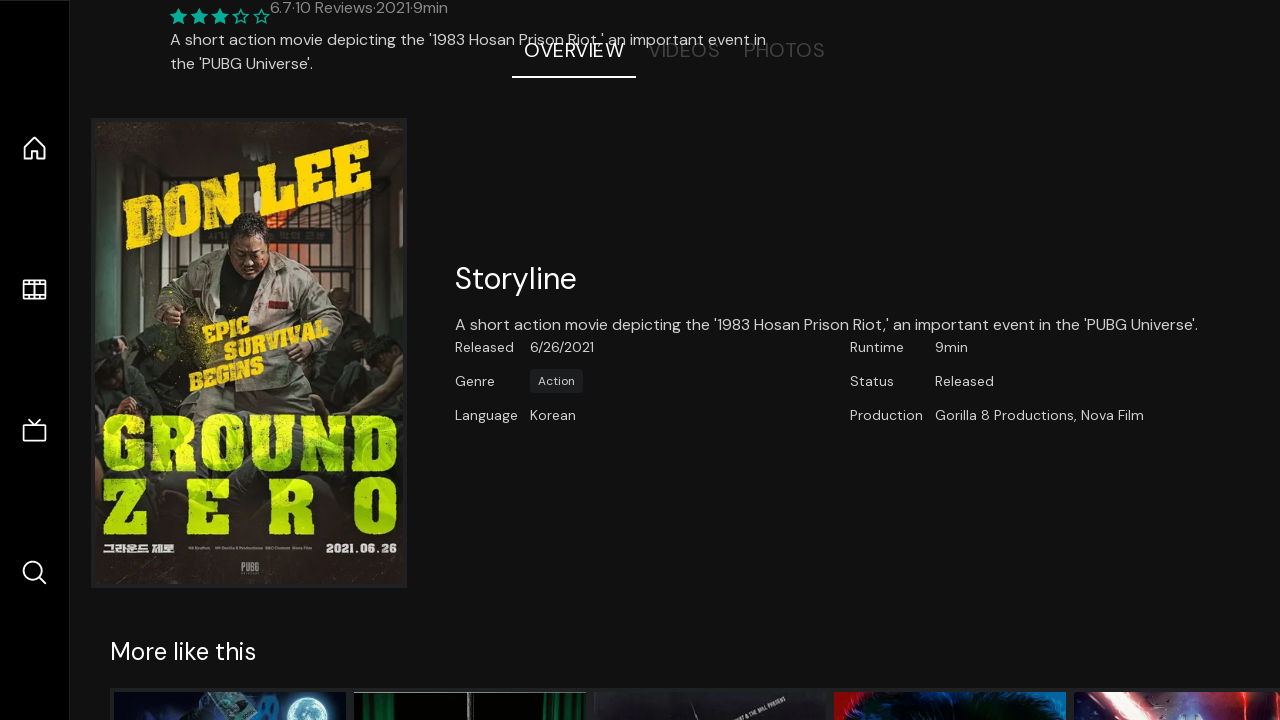

--- FILE ---
content_type: text/html;charset=utf-8
request_url: https://nuxt-movies.vercel.app/movie/845264
body_size: 16069
content:
<!DOCTYPE html><html  lang="en" data-capo=""><head><meta charset="utf-8">
<meta name="viewport" content="width=device-width, initial-scale=1">
<title>Ground Zero · Nuxt Movies</title>
<link rel="stylesheet" href="/_nuxt/entry.DDYGQnBS.css" crossorigin>
<link rel="stylesheet" href="/_nuxt/Base.DDl6vxtR.css" crossorigin>
<link rel="stylesheet" href="/_nuxt/TheFooter.DSjxkPen.css" crossorigin>
<link rel="modulepreload" as="script" crossorigin href="/_nuxt/DFfBDzz8.js">
<link rel="modulepreload" as="script" crossorigin href="/_nuxt/wHmGi5hF.js">
<link rel="modulepreload" as="script" crossorigin href="/_nuxt/uLHvflS5.js">
<link rel="modulepreload" as="script" crossorigin href="/_nuxt/ClyUp67_.js">
<link rel="modulepreload" as="script" crossorigin href="/_nuxt/CYviWHQ5.js">
<link rel="modulepreload" as="script" crossorigin href="/_nuxt/BVNlbdLW.js">
<link rel="prefetch" as="script" crossorigin href="/_nuxt/C17z7VQ0.js">
<meta name="twitter:card" content="summary_large_image">
<meta name="twitter:site" content="@nuxt_js">
<meta name="twitter:creator" content="@nuxt_js">
<link rel="icon" type="image/webp" href="/movies.webp">
<meta name="description" content="A short action movie depicting the '1983 Hosan Prison Riot,' an important event in the 'PUBG Universe'.">
<meta property="og:image" content="https://movies-proxy.vercel.app/ipx/s_1200x630/tmdb/8WEnI0ilBDG8D9Cn0PfsF4IIVta.jpg">
<script type="module" src="/_nuxt/DFfBDzz8.js" crossorigin></script></head><body><div id="__nuxt"><!--[--><div class="nuxt-loading-indicator" style="position:fixed;top:0;right:0;left:0;pointer-events:none;width:auto;height:3px;opacity:0;background:repeating-linear-gradient(to right,#00dc82 0%,#34cdfe 50%,#0047e1 100%);background-size:Infinity% auto;transform:scaleX(0%);transform-origin:left;transition:transform 0.1s, height 0.4s, opacity 0.4s;z-index:999999;"></div><div h-full w-full font-sans grid="~ lt-lg:rows-[1fr_max-content] lg:cols-[max-content_1fr]" of-hidden view-transition-app transition duration-0><div id="app-scroller" of-x-hidden of-y-auto relative><div><div relative class="aspect-ratio-3/2 lg:aspect-ratio-25/9" bg-black><div absolute top-0 right-0 lt-lg="left-0" lg="bottom-0 left-1/3"><img onerror="this.setAttribute(&#39;data-error&#39;, 1)" width="1220" height="659" alt="Ground Zero" data-nuxt-img srcset="https://movies-proxy.vercel.app/ipx/f_webp&amp;s_1220x659/tmdb/8yEQNOA59DFCuNnwDw4L5PdDDeW.jpg 1x, https://movies-proxy.vercel.app/ipx/f_webp&amp;s_2440x1318/tmdb/8yEQNOA59DFCuNnwDw4L5PdDDeW.jpg 2x" h-full w-full object-cover src="https://movies-proxy.vercel.app/ipx/f_webp&amp;s_1220x659/tmdb/8yEQNOA59DFCuNnwDw4L5PdDDeW.jpg"></div><div absolute bottom-0 left-0 top-0 px-10 flex="~ col" justify-center lt-lg="bg-gradient-to-t right-0 p10" lg="px25 w-2/3 bg-gradient-to-r" from-black via-black to-transparent><template><div style="display:none;"><h1 mt-2 text-4xl lg:text-5xl line-clamp-2>Ground Zero</h1><div flex="~ row wrap" gap2 items-center mt4><div relative aspect="11/2" filter-hue-rotate-320deg w-25><img src="/stars.webp" absolute inset-0 aria-hidden="true"><img src="/stars-filled.webp" absolute inset-0 aria-hidden="true" style="clip-path:inset(0 33% 0 0);"></div><div class="op50 hidden md:block">6.7</div><span class="op50 hidden md:block">·</span><div class="op50 hidden md:block">10 Reviews</div><span op50>·</span><div op50>2021</div><span op50>·</span><div op50>9min</div></div><p class="mt-2 op80 leading-relaxed of-hidden line-clamp-3 md:line-clamp-5 text-xs md:text-base">A short action movie depicting the &#39;1983 Hosan Prison Riot,&#39; an important event in the &#39;PUBG Universe&#39;.</p><!----></div></template></div><!----></div><!--[--><div flex items-center justify-center gap8 py6><button n-tab class="n-tab-active">Overview</button><button n-tab class="">Videos</button><button n-tab class="">Photos</button></div><!--[--><div p4 grid="~ cols-[max-content_1fr]" gap-8 items-center ma max-w-300><img onerror="this.setAttribute(&#39;data-error&#39;, 1)" width="400" height="600" alt="Ground Zero" data-nuxt-img srcset="https://movies-proxy.vercel.app/ipx/f_webp&amp;s_400x600/tmdb/8WEnI0ilBDG8D9Cn0PfsF4IIVta.jpg 1x, https://movies-proxy.vercel.app/ipx/f_webp&amp;s_800x1200/tmdb/8WEnI0ilBDG8D9Cn0PfsF4IIVta.jpg 2x" block border="4 gray4/10" w-79 lt-md:hidden transition duration-400 object-cover aspect="10/16" style="view-transition-name:item-845264;" src="https://movies-proxy.vercel.app/ipx/f_webp&amp;s_400x600/tmdb/8WEnI0ilBDG8D9Cn0PfsF4IIVta.jpg"><div lt-md:w="[calc(100vw-2rem)]" flex="~ col" md:p4 gap6><div><h2 text-3xl mb4>Storyline</h2><div op80>A short action movie depicting the &#39;1983 Hosan Prison Riot,&#39; an important event in the &#39;PUBG Universe&#39;.</div></div><div text-sm op80><ul grid="~ cols-[max-content_1fr] lg:cols-[max-content_1fr_max-content_1fr] gap3" items-center><!--[--><div>Released</div><div>6/26/2021</div><!--]--><!--[--><div>Runtime</div><div>9min</div><!--]--><!----><!----><!----><!--[--><div>Genre</div><div flex="~ row wrap gap1"><!--[--><a href="/genre/28/movie" class="" bg="gray/10 hover:gray/20" p="x2 y1" rounded text-xs>Action</a><!--]--></div><!--]--><!--[--><div>Status</div><div>Released</div><!--]--><!--[--><div>Language</div><div>Korean</div><!--]--><!--[--><div>Production</div><div>Gorilla 8 Productions, Nova Film</div><!--]--></ul></div><div><div flex="~ row gap5" items-center text-lg mt-5><!----><!----><!----><!----><!----><!----><!----><!----><!--[--><!--]--></div></div></div></div><!----><!--]--><!----><!----><!--]--><!--[--><div flex py3 px10 items-center mt5><div text-2xl><!--[-->More like this<!--]--></div><div flex-auto></div><!--[--><!--]--></div><div relative><div overflow-y-auto><div flex gap-2 w-max p-2 px-10><!--[--><!--[--><a href="/movie/840526" class="" pb2 flex-1 w-40 md:w-60><div block bg-gray4:10 p1 class="aspect-10/16" transition duration-400 hover="scale-105 z10"><img onerror="this.setAttribute(&#39;data-error&#39;, 1)" width="400" height="600" alt="Show Me the Ghost" data-nuxt-img srcset="https://movies-proxy.vercel.app/ipx/f_webp&amp;s_400x600/tmdb/adfsx0T5C8D8XIyaI935lZ3ju4g.jpg 1x, https://movies-proxy.vercel.app/ipx/f_webp&amp;s_800x1200/tmdb/adfsx0T5C8D8XIyaI935lZ3ju4g.jpg 2x" w-full h-full object-cover style="view-transition-name:item-840526;" src="https://movies-proxy.vercel.app/ipx/f_webp&amp;s_400x600/tmdb/adfsx0T5C8D8XIyaI935lZ3ju4g.jpg"></div><div mt-2>Show Me the Ghost</div><div flex text-sm gap-2 items-center><div relative aspect="11/2" filter-hue-rotate-320deg w-20><img src="/stars.webp" absolute inset-0 aria-hidden="true"><img src="/stars-filled.webp" absolute inset-0 aria-hidden="true" style="clip-path:inset(0 25% 0 0);"></div><div op60>7.5</div></div></a><a href="/movie/532758" class="" pb2 flex-1 w-40 md:w-60><div block bg-gray4:10 p1 class="aspect-10/16" transition duration-400 hover="scale-105 z10"><img onerror="this.setAttribute(&#39;data-error&#39;, 1)" width="400" height="600" alt="Nose Nose Nose EYES!" data-nuxt-img srcset="https://movies-proxy.vercel.app/ipx/f_webp&amp;s_400x600/tmdb/oOuNG7sdwhbfQBGSxDcbiRUY5q0.jpg 1x, https://movies-proxy.vercel.app/ipx/f_webp&amp;s_800x1200/tmdb/oOuNG7sdwhbfQBGSxDcbiRUY5q0.jpg 2x" w-full h-full object-cover style="view-transition-name:item-532758;" src="https://movies-proxy.vercel.app/ipx/f_webp&amp;s_400x600/tmdb/oOuNG7sdwhbfQBGSxDcbiRUY5q0.jpg"></div><div mt-2>Nose Nose Nose EYES!</div><div flex text-sm gap-2 items-center><div relative aspect="11/2" filter-hue-rotate-320deg w-20><img src="/stars.webp" absolute inset-0 aria-hidden="true"><img src="/stars-filled.webp" absolute inset-0 aria-hidden="true" style="clip-path:inset(0 37% 0 0);"></div><div op60>6.3</div></div></a><a href="/movie/503363" class="" pb2 flex-1 w-40 md:w-60><div block bg-gray4:10 p1 class="aspect-10/16" transition duration-400 hover="scale-105 z10"><img onerror="this.setAttribute(&#39;data-error&#39;, 1)" width="400" height="600" alt="Dix" data-nuxt-img srcset="https://movies-proxy.vercel.app/ipx/f_webp&amp;s_400x600/tmdb/u0rtLCP5G9d6BEhFGNerX8dz1xz.jpg 1x, https://movies-proxy.vercel.app/ipx/f_webp&amp;s_800x1200/tmdb/u0rtLCP5G9d6BEhFGNerX8dz1xz.jpg 2x" w-full h-full object-cover style="view-transition-name:item-503363;" src="https://movies-proxy.vercel.app/ipx/f_webp&amp;s_400x600/tmdb/u0rtLCP5G9d6BEhFGNerX8dz1xz.jpg"></div><div mt-2>Dix</div><div flex text-sm gap-2 items-center><div relative aspect="11/2" filter-hue-rotate-320deg w-20><img src="/stars.webp" absolute inset-0 aria-hidden="true"><img src="/stars-filled.webp" absolute inset-0 aria-hidden="true" style="clip-path:inset(0 30% 0 0);"></div><div op60>7</div></div></a><a href="/movie/871" class="" pb2 flex-1 w-40 md:w-60><div block bg-gray4:10 p1 class="aspect-10/16" transition duration-400 hover="scale-105 z10"><img onerror="this.setAttribute(&#39;data-error&#39;, 1)" width="400" height="600" alt="Planet of the Apes" data-nuxt-img srcset="https://movies-proxy.vercel.app/ipx/f_webp&amp;s_400x600/tmdb/2r9iKnlSYEk4daQadsXfcjHfIjQ.jpg 1x, https://movies-proxy.vercel.app/ipx/f_webp&amp;s_800x1200/tmdb/2r9iKnlSYEk4daQadsXfcjHfIjQ.jpg 2x" w-full h-full object-cover style="view-transition-name:item-871;" src="https://movies-proxy.vercel.app/ipx/f_webp&amp;s_400x600/tmdb/2r9iKnlSYEk4daQadsXfcjHfIjQ.jpg"></div><div mt-2>Planet of the Apes</div><div flex text-sm gap-2 items-center><div relative aspect="11/2" filter-hue-rotate-320deg w-20><img src="/stars.webp" absolute inset-0 aria-hidden="true"><img src="/stars-filled.webp" absolute inset-0 aria-hidden="true" style="clip-path:inset(0 23.57% 0 0);"></div><div op60>7.6</div></div></a><a href="/movie/181812" class="" pb2 flex-1 w-40 md:w-60><div block bg-gray4:10 p1 class="aspect-10/16" transition duration-400 hover="scale-105 z10"><img onerror="this.setAttribute(&#39;data-error&#39;, 1)" width="400" height="600" alt="Star Wars: The Rise of Skywalker" data-nuxt-img srcset="https://movies-proxy.vercel.app/ipx/f_webp&amp;s_400x600/tmdb/db32LaOibwEliAmSL2jjDF6oDdj.jpg 1x, https://movies-proxy.vercel.app/ipx/f_webp&amp;s_800x1200/tmdb/db32LaOibwEliAmSL2jjDF6oDdj.jpg 2x" w-full h-full object-cover style="view-transition-name:item-181812;" src="https://movies-proxy.vercel.app/ipx/f_webp&amp;s_400x600/tmdb/db32LaOibwEliAmSL2jjDF6oDdj.jpg"></div><div mt-2>Star Wars: The Rise of Skywalker</div><div flex text-sm gap-2 items-center><div relative aspect="11/2" filter-hue-rotate-320deg w-20><img src="/stars.webp" absolute inset-0 aria-hidden="true"><img src="/stars-filled.webp" absolute inset-0 aria-hidden="true" style="clip-path:inset(0 37.01% 0 0);"></div><div op60>6.3</div></div></a><a href="/movie/299537" class="" pb2 flex-1 w-40 md:w-60><div block bg-gray4:10 p1 class="aspect-10/16" transition duration-400 hover="scale-105 z10"><img onerror="this.setAttribute(&#39;data-error&#39;, 1)" width="400" height="600" alt="Captain Marvel" data-nuxt-img srcset="https://movies-proxy.vercel.app/ipx/f_webp&amp;s_400x600/tmdb/AtsgWhDnHTq68L0lLsUrCnM7TjG.jpg 1x, https://movies-proxy.vercel.app/ipx/f_webp&amp;s_800x1200/tmdb/AtsgWhDnHTq68L0lLsUrCnM7TjG.jpg 2x" w-full h-full object-cover style="view-transition-name:item-299537;" src="https://movies-proxy.vercel.app/ipx/f_webp&amp;s_400x600/tmdb/AtsgWhDnHTq68L0lLsUrCnM7TjG.jpg"></div><div mt-2>Captain Marvel</div><div flex text-sm gap-2 items-center><div relative aspect="11/2" filter-hue-rotate-320deg w-20><img src="/stars.webp" absolute inset-0 aria-hidden="true"><img src="/stars-filled.webp" absolute inset-0 aria-hidden="true" style="clip-path:inset(0 31.980000000000004% 0 0);"></div><div op60>6.8</div></div></a><a href="/movie/475557" class="" pb2 flex-1 w-40 md:w-60><div block bg-gray4:10 p1 class="aspect-10/16" transition duration-400 hover="scale-105 z10"><img onerror="this.setAttribute(&#39;data-error&#39;, 1)" width="400" height="600" alt="Joker" data-nuxt-img srcset="https://movies-proxy.vercel.app/ipx/f_webp&amp;s_400x600/tmdb/udDclJoHjfjb8Ekgsd4FDteOkCU.jpg 1x, https://movies-proxy.vercel.app/ipx/f_webp&amp;s_800x1200/tmdb/udDclJoHjfjb8Ekgsd4FDteOkCU.jpg 2x" w-full h-full object-cover style="view-transition-name:item-475557;" src="https://movies-proxy.vercel.app/ipx/f_webp&amp;s_400x600/tmdb/udDclJoHjfjb8Ekgsd4FDteOkCU.jpg"></div><div mt-2>Joker</div><div flex text-sm gap-2 items-center><div relative aspect="11/2" filter-hue-rotate-320deg w-20><img src="/stars.webp" absolute inset-0 aria-hidden="true"><img src="/stars-filled.webp" absolute inset-0 aria-hidden="true" style="clip-path:inset(0 19.000000000000004% 0 0);"></div><div op60>8.1</div></div></a><a href="/movie/393" class="" pb2 flex-1 w-40 md:w-60><div block bg-gray4:10 p1 class="aspect-10/16" transition duration-400 hover="scale-105 z10"><img onerror="this.setAttribute(&#39;data-error&#39;, 1)" width="400" height="600" alt="Kill Bill: Vol. 2" data-nuxt-img srcset="https://movies-proxy.vercel.app/ipx/f_webp&amp;s_400x600/tmdb/2yhg0mZQMhDyvUQ4rG1IZ4oIA8L.jpg 1x, https://movies-proxy.vercel.app/ipx/f_webp&amp;s_800x1200/tmdb/2yhg0mZQMhDyvUQ4rG1IZ4oIA8L.jpg 2x" w-full h-full object-cover style="view-transition-name:item-393;" src="https://movies-proxy.vercel.app/ipx/f_webp&amp;s_400x600/tmdb/2yhg0mZQMhDyvUQ4rG1IZ4oIA8L.jpg"></div><div mt-2>Kill Bill: Vol. 2</div><div flex text-sm gap-2 items-center><div relative aspect="11/2" filter-hue-rotate-320deg w-20><img src="/stars.webp" absolute inset-0 aria-hidden="true"><img src="/stars-filled.webp" absolute inset-0 aria-hidden="true" style="clip-path:inset(0 21.25% 0 0);"></div><div op60>7.9</div></div></a><a href="/movie/354912" class="" pb2 flex-1 w-40 md:w-60><div block bg-gray4:10 p1 class="aspect-10/16" transition duration-400 hover="scale-105 z10"><img onerror="this.setAttribute(&#39;data-error&#39;, 1)" width="400" height="600" alt="Coco" data-nuxt-img srcset="https://movies-proxy.vercel.app/ipx/f_webp&amp;s_400x600/tmdb/gGEsBPAijhVUFoiNpgZXqRVWJt2.jpg 1x, https://movies-proxy.vercel.app/ipx/f_webp&amp;s_800x1200/tmdb/gGEsBPAijhVUFoiNpgZXqRVWJt2.jpg 2x" w-full h-full object-cover style="view-transition-name:item-354912;" src="https://movies-proxy.vercel.app/ipx/f_webp&amp;s_400x600/tmdb/gGEsBPAijhVUFoiNpgZXqRVWJt2.jpg"></div><div mt-2>Coco</div><div flex text-sm gap-2 items-center><div relative aspect="11/2" filter-hue-rotate-320deg w-20><img src="/stars.webp" absolute inset-0 aria-hidden="true"><img src="/stars-filled.webp" absolute inset-0 aria-hidden="true" style="clip-path:inset(0 17.959999999999994% 0 0);"></div><div op60>8.2</div></div></a><a href="/movie/620" class="" pb2 flex-1 w-40 md:w-60><div block bg-gray4:10 p1 class="aspect-10/16" transition duration-400 hover="scale-105 z10"><img onerror="this.setAttribute(&#39;data-error&#39;, 1)" width="400" height="600" alt="Ghostbusters" data-nuxt-img srcset="https://movies-proxy.vercel.app/ipx/f_webp&amp;s_400x600/tmdb/7E8nLijS9AwwUEPu2oFYOVKhdFA.jpg 1x, https://movies-proxy.vercel.app/ipx/f_webp&amp;s_800x1200/tmdb/7E8nLijS9AwwUEPu2oFYOVKhdFA.jpg 2x" w-full h-full object-cover style="view-transition-name:item-620;" src="https://movies-proxy.vercel.app/ipx/f_webp&amp;s_400x600/tmdb/7E8nLijS9AwwUEPu2oFYOVKhdFA.jpg"></div><div mt-2>Ghostbusters</div><div flex text-sm gap-2 items-center><div relative aspect="11/2" filter-hue-rotate-320deg w-20><img src="/stars.webp" absolute inset-0 aria-hidden="true"><img src="/stars-filled.webp" absolute inset-0 aria-hidden="true" style="clip-path:inset(0 25% 0 0);"></div><div op60>7.5</div></div></a><a href="/movie/348350" class="" pb2 flex-1 w-40 md:w-60><div block bg-gray4:10 p1 class="aspect-10/16" transition duration-400 hover="scale-105 z10"><img onerror="this.setAttribute(&#39;data-error&#39;, 1)" width="400" height="600" alt="Solo: A Star Wars Story" data-nuxt-img srcset="https://movies-proxy.vercel.app/ipx/f_webp&amp;s_400x600/tmdb/4oD6VEccFkorEBTEDXtpLAaz0Rl.jpg 1x, https://movies-proxy.vercel.app/ipx/f_webp&amp;s_800x1200/tmdb/4oD6VEccFkorEBTEDXtpLAaz0Rl.jpg 2x" w-full h-full object-cover style="view-transition-name:item-348350;" src="https://movies-proxy.vercel.app/ipx/f_webp&amp;s_400x600/tmdb/4oD6VEccFkorEBTEDXtpLAaz0Rl.jpg"></div><div mt-2>Solo: A Star Wars Story</div><div flex text-sm gap-2 items-center><div relative aspect="11/2" filter-hue-rotate-320deg w-20><img src="/stars.webp" absolute inset-0 aria-hidden="true"><img src="/stars-filled.webp" absolute inset-0 aria-hidden="true" style="clip-path:inset(0 34% 0 0);"></div><div op60>6.6</div></div></a><a href="/movie/293863" class="" pb2 flex-1 w-40 md:w-60><div block bg-gray4:10 p1 class="aspect-10/16" transition duration-400 hover="scale-105 z10"><img onerror="this.setAttribute(&#39;data-error&#39;, 1)" width="400" height="600" alt="The Age of Adaline" data-nuxt-img srcset="https://movies-proxy.vercel.app/ipx/f_webp&amp;s_400x600/tmdb/MbILysGhjAbnZi1Okae9wYqLMx.jpg 1x, https://movies-proxy.vercel.app/ipx/f_webp&amp;s_800x1200/tmdb/MbILysGhjAbnZi1Okae9wYqLMx.jpg 2x" w-full h-full object-cover style="view-transition-name:item-293863;" src="https://movies-proxy.vercel.app/ipx/f_webp&amp;s_400x600/tmdb/MbILysGhjAbnZi1Okae9wYqLMx.jpg"></div><div mt-2>The Age of Adaline</div><div flex text-sm gap-2 items-center><div relative aspect="11/2" filter-hue-rotate-320deg w-20><img src="/stars.webp" absolute inset-0 aria-hidden="true"><img src="/stars-filled.webp" absolute inset-0 aria-hidden="true" style="clip-path:inset(0 25.18% 0 0);"></div><div op60>7.5</div></div></a><a href="/movie/1891" class="" pb2 flex-1 w-40 md:w-60><div block bg-gray4:10 p1 class="aspect-10/16" transition duration-400 hover="scale-105 z10"><img onerror="this.setAttribute(&#39;data-error&#39;, 1)" width="400" height="600" alt="The Empire Strikes Back" data-nuxt-img srcset="https://movies-proxy.vercel.app/ipx/f_webp&amp;s_400x600/tmdb/nNAeTmF4CtdSgMDplXTDPOpYzsX.jpg 1x, https://movies-proxy.vercel.app/ipx/f_webp&amp;s_800x1200/tmdb/nNAeTmF4CtdSgMDplXTDPOpYzsX.jpg 2x" w-full h-full object-cover style="view-transition-name:item-1891;" src="https://movies-proxy.vercel.app/ipx/f_webp&amp;s_400x600/tmdb/nNAeTmF4CtdSgMDplXTDPOpYzsX.jpg"></div><div mt-2>The Empire Strikes Back</div><div flex text-sm gap-2 items-center><div relative aspect="11/2" filter-hue-rotate-320deg w-20><img src="/stars.webp" absolute inset-0 aria-hidden="true"><img src="/stars-filled.webp" absolute inset-0 aria-hidden="true" style="clip-path:inset(0 15.999999999999996% 0 0);"></div><div op60>8.4</div></div></a><a href="/movie/8587" class="" pb2 flex-1 w-40 md:w-60><div block bg-gray4:10 p1 class="aspect-10/16" transition duration-400 hover="scale-105 z10"><img onerror="this.setAttribute(&#39;data-error&#39;, 1)" width="400" height="600" alt="The Lion King" data-nuxt-img srcset="https://movies-proxy.vercel.app/ipx/f_webp&amp;s_400x600/tmdb/sKCr78MXSLixwmZ8DyJLrpMsd15.jpg 1x, https://movies-proxy.vercel.app/ipx/f_webp&amp;s_800x1200/tmdb/sKCr78MXSLixwmZ8DyJLrpMsd15.jpg 2x" w-full h-full object-cover style="view-transition-name:item-8587;" src="https://movies-proxy.vercel.app/ipx/f_webp&amp;s_400x600/tmdb/sKCr78MXSLixwmZ8DyJLrpMsd15.jpg"></div><div mt-2>The Lion King</div><div flex text-sm gap-2 items-center><div relative aspect="11/2" filter-hue-rotate-320deg w-20><img src="/stars.webp" absolute inset-0 aria-hidden="true"><img src="/stars-filled.webp" absolute inset-0 aria-hidden="true" style="clip-path:inset(0 17.439999999999998% 0 0);"></div><div op60>8.3</div></div></a><a href="/movie/181808" class="" pb2 flex-1 w-40 md:w-60><div block bg-gray4:10 p1 class="aspect-10/16" transition duration-400 hover="scale-105 z10"><img onerror="this.setAttribute(&#39;data-error&#39;, 1)" width="400" height="600" alt="Star Wars: The Last Jedi" data-nuxt-img srcset="https://movies-proxy.vercel.app/ipx/f_webp&amp;s_400x600/tmdb/kOVEVeg59E0wsnXmF9nrh6OmWII.jpg 1x, https://movies-proxy.vercel.app/ipx/f_webp&amp;s_800x1200/tmdb/kOVEVeg59E0wsnXmF9nrh6OmWII.jpg 2x" w-full h-full object-cover style="view-transition-name:item-181808;" src="https://movies-proxy.vercel.app/ipx/f_webp&amp;s_400x600/tmdb/kOVEVeg59E0wsnXmF9nrh6OmWII.jpg"></div><div mt-2>Star Wars: The Last Jedi</div><div flex text-sm gap-2 items-center><div relative aspect="11/2" filter-hue-rotate-320deg w-20><img src="/stars.webp" absolute inset-0 aria-hidden="true"><img src="/stars-filled.webp" absolute inset-0 aria-hidden="true" style="clip-path:inset(0 32.21% 0 0);"></div><div op60>6.8</div></div></a><a href="/movie/11357" class="" pb2 flex-1 w-40 md:w-60><div block bg-gray4:10 p1 class="aspect-10/16" transition duration-400 hover="scale-105 z10"><img onerror="this.setAttribute(&#39;data-error&#39;, 1)" width="400" height="600" alt="Halloween 4: The Return of Michael Myers" data-nuxt-img srcset="https://movies-proxy.vercel.app/ipx/f_webp&amp;s_400x600/tmdb/eFSOkXF9n9hsfGv45MDsPixiOyx.jpg 1x, https://movies-proxy.vercel.app/ipx/f_webp&amp;s_800x1200/tmdb/eFSOkXF9n9hsfGv45MDsPixiOyx.jpg 2x" w-full h-full object-cover style="view-transition-name:item-11357;" src="https://movies-proxy.vercel.app/ipx/f_webp&amp;s_400x600/tmdb/eFSOkXF9n9hsfGv45MDsPixiOyx.jpg"></div><div mt-2>Halloween 4: The Return of Michael Myers</div><div flex text-sm gap-2 items-center><div relative aspect="11/2" filter-hue-rotate-320deg w-20><img src="/stars.webp" absolute inset-0 aria-hidden="true"><img src="/stars-filled.webp" absolute inset-0 aria-hidden="true" style="clip-path:inset(0 38% 0 0);"></div><div op60>6.2</div></div></a><a href="/movie/152601" class="" pb2 flex-1 w-40 md:w-60><div block bg-gray4:10 p1 class="aspect-10/16" transition duration-400 hover="scale-105 z10"><img onerror="this.setAttribute(&#39;data-error&#39;, 1)" width="400" height="600" alt="Her" data-nuxt-img srcset="https://movies-proxy.vercel.app/ipx/f_webp&amp;s_400x600/tmdb/lEIaL12hSkqqe83kgADkbUqEnvk.jpg 1x, https://movies-proxy.vercel.app/ipx/f_webp&amp;s_800x1200/tmdb/lEIaL12hSkqqe83kgADkbUqEnvk.jpg 2x" w-full h-full object-cover style="view-transition-name:item-152601;" src="https://movies-proxy.vercel.app/ipx/f_webp&amp;s_400x600/tmdb/lEIaL12hSkqqe83kgADkbUqEnvk.jpg"></div><div mt-2>Her</div><div flex text-sm gap-2 items-center><div relative aspect="11/2" filter-hue-rotate-320deg w-20><img src="/stars.webp" absolute inset-0 aria-hidden="true"><img src="/stars-filled.webp" absolute inset-0 aria-hidden="true" style="clip-path:inset(0 21.500000000000004% 0 0);"></div><div op60>7.9</div></div></a><a href="/movie/153" class="" pb2 flex-1 w-40 md:w-60><div block bg-gray4:10 p1 class="aspect-10/16" transition duration-400 hover="scale-105 z10"><img onerror="this.setAttribute(&#39;data-error&#39;, 1)" width="400" height="600" alt="Lost in Translation" data-nuxt-img srcset="https://movies-proxy.vercel.app/ipx/f_webp&amp;s_400x600/tmdb/4k4Yz08WGfbu8ITIjaG99XTeco8.jpg 1x, https://movies-proxy.vercel.app/ipx/f_webp&amp;s_800x1200/tmdb/4k4Yz08WGfbu8ITIjaG99XTeco8.jpg 2x" w-full h-full object-cover style="view-transition-name:item-153;" src="https://movies-proxy.vercel.app/ipx/f_webp&amp;s_400x600/tmdb/4k4Yz08WGfbu8ITIjaG99XTeco8.jpg"></div><div mt-2>Lost in Translation</div><div flex text-sm gap-2 items-center><div relative aspect="11/2" filter-hue-rotate-320deg w-20><img src="/stars.webp" absolute inset-0 aria-hidden="true"><img src="/stars-filled.webp" absolute inset-0 aria-hidden="true" style="clip-path:inset(0 25.999999999999996% 0 0);"></div><div op60>7.4</div></div></a><a href="/movie/503736" class="" pb2 flex-1 w-40 md:w-60><div block bg-gray4:10 p1 class="aspect-10/16" transition duration-400 hover="scale-105 z10"><img onerror="this.setAttribute(&#39;data-error&#39;, 1)" width="400" height="600" alt="Army of the Dead" data-nuxt-img srcset="https://movies-proxy.vercel.app/ipx/f_webp&amp;s_400x600/tmdb/z8CExJekGrEThbpMXAmCFvvgoJR.jpg 1x, https://movies-proxy.vercel.app/ipx/f_webp&amp;s_800x1200/tmdb/z8CExJekGrEThbpMXAmCFvvgoJR.jpg 2x" w-full h-full object-cover style="view-transition-name:item-503736;" src="https://movies-proxy.vercel.app/ipx/f_webp&amp;s_400x600/tmdb/z8CExJekGrEThbpMXAmCFvvgoJR.jpg"></div><div mt-2>Army of the Dead</div><div flex text-sm gap-2 items-center><div relative aspect="11/2" filter-hue-rotate-320deg w-20><img src="/stars.webp" absolute inset-0 aria-hidden="true"><img src="/stars-filled.webp" absolute inset-0 aria-hidden="true" style="clip-path:inset(0 37.699999999999996% 0 0);"></div><div op60>6.2</div></div></a><a href="/movie/38286" class="" pb2 flex-1 w-40 md:w-60><div block bg-gray4:10 p1 class="aspect-10/16" transition duration-400 hover="scale-105 z10"><img onerror="this.setAttribute(&#39;data-error&#39;, 1)" width="400" height="600" alt="Three Men and a Leg" data-nuxt-img srcset="https://movies-proxy.vercel.app/ipx/f_webp&amp;s_400x600/tmdb/yhgfM1WTHu4Uiwa47FAGmBk4V7x.jpg 1x, https://movies-proxy.vercel.app/ipx/f_webp&amp;s_800x1200/tmdb/yhgfM1WTHu4Uiwa47FAGmBk4V7x.jpg 2x" w-full h-full object-cover style="view-transition-name:item-38286;" src="https://movies-proxy.vercel.app/ipx/f_webp&amp;s_400x600/tmdb/yhgfM1WTHu4Uiwa47FAGmBk4V7x.jpg"></div><div mt-2>Three Men and a Leg</div><div flex text-sm gap-2 items-center><div relative aspect="11/2" filter-hue-rotate-320deg w-20><img src="/stars.webp" absolute inset-0 aria-hidden="true"><img src="/stars-filled.webp" absolute inset-0 aria-hidden="true" style="clip-path:inset(0 20.359999999999996% 0 0);"></div><div op60>8</div></div></a><!--]--><!--]--></div></div><button type="button" flex="~ col" absolute top-0 left-0 bottom-0 bg-black:50 p3 items-center justify-center op0 hover:op100 transition title="Scroll left"><div i-ph-caret-left-light text-3xl text-white></div></button><button type="button" flex="~ col" absolute top-0 right-0 bottom-0 bg-black:50 p3 items-center justify-center op0 hover:op100 transition title="Scroll right"><div i-ph-caret-right-light text-3xl text-white></div></button></div><!--]--><footer p="y15 x15" flex="~ col gap4"><div flex="~ row gap2" items-center my2><img src="/movies-sm.webp" width="25" height="25" alt="Logo"><div text-xl> Nuxt Movies </div></div><div flex="~ row gap2" items-center><div op50 text-sm> Made with </div><a href="https://nuxt.com/" target="_blank" title="Nuxt 3"><svg viewbox="0 0 128 32" fill="none" xmlns="http://www.w3.org/2000/svg" h5><path d="M60.32 32C60.6656 32 60.96 31.7135 60.96 31.36V16.48C60.96 16.48 61.76 17.92 63.2 20.32L69.44 31.04C69.7255 31.6384 70.359 32 70.88 32H75.2V8H70.88C70.5923 8 70.24 8.23906 70.24 8.64V23.68L67.36 18.56L61.6 8.8C61.3197 8.3026 60.7166 8 60.16 8H56V32H60.32Z" fill="currentColor"></path><path d="M116.16 14.72H118.24C118.77 14.72 119.2 14.2902 119.2 13.76V9.6H123.68V14.72H128V18.56H123.68V25.44C123.68 27.12 124.489 27.84 125.92 27.84H128V32H125.28C121.592 32 119.2 29.6114 119.2 25.6V18.56H116.16V14.72Z" fill="currentColor"></path><path d="M94.56 14.72V24.64C94.56 26.8806 93.7188 28.7695 92.48 30.08C91.2412 31.3905 89.5306 32 87.2 32C84.8694 32 82.9988 31.3905 81.76 30.08C80.5422 28.7695 79.68 26.8806 79.68 24.64V14.72H82.24C82.7859 14.72 83.3231 14.8195 83.68 15.2C84.0369 15.5593 84.16 15.7704 84.16 16.32V24.64C84.16 25.9294 84.2331 26.7259 84.8 27.36C85.3669 27.973 86.0662 28.16 87.2 28.16C88.3548 28.16 88.8731 27.973 89.44 27.36C90.0069 26.7259 90.08 25.9294 90.08 24.64V16.32C90.08 15.7704 90.2031 15.4205 90.56 15.04C90.8736 14.7057 91.2045 14.7136 91.68 14.72C91.7457 14.7209 91.9337 14.72 92 14.72H94.56Z" fill="currentColor"></path><path d="M108.16 23.04L113.6 14.72H109.44C108.916 14.72 108.45 14.9081 108.16 15.36L105.6 19.2L103.2 15.52C102.91 15.0681 102.284 14.72 101.76 14.72H97.76L103.2 22.88L97.28 32H101.44C101.96 32 102.429 31.486 102.72 31.04L105.6 26.72L108.64 31.2C108.931 31.646 109.4 32 109.92 32H114.08L108.16 23.04Z" fill="currentColor"></path><path d="M26.88 32H44.64C45.2068 32.0001 45.7492 31.8009 46.24 31.52C46.7308 31.2391 47.2367 30.8865 47.52 30.4C47.8033 29.9135 48.0002 29.3615 48 28.7998C47.9998 28.2381 47.8037 27.6864 47.52 27.2001L35.52 6.56C35.2368 6.0736 34.8907 5.72084 34.4 5.44C33.9093 5.15916 33.2066 4.96 32.64 4.96C32.0734 4.96 31.5307 5.15916 31.04 5.44C30.5493 5.72084 30.2032 6.0736 29.92 6.56L26.88 11.84L20.8 1.59962C20.5165 1.11326 20.1708 0.600786 19.68 0.32C19.1892 0.0392139 18.6467 0 18.08 0C17.5133 0 16.9708 0.0392139 16.48 0.32C15.9892 0.600786 15.4835 1.11326 15.2 1.59962L0.32 27.2001C0.0363166 27.6864 0.000246899 28.2381 3.05588e-07 28.7998C-0.000246288 29.3615 0.0367437 29.9134 0.32 30.3999C0.603256 30.8864 1.10919 31.2391 1.6 31.52C2.09081 31.8009 2.63324 32.0001 3.2 32H14.4C18.8379 32 22.068 30.0092 24.32 26.24L29.76 16.8L32.64 11.84L41.44 26.88H29.76L26.88 32ZM14.24 26.88H6.4L18.08 6.72L24 16.8L20.0786 23.636C18.5831 26.0816 16.878 26.88 14.24 26.88Z" fill="#00DC82"></path></svg></a></div><div flex="~ row gap2" items-center><p text-true-gray:90 text-sm> Data provided by  <a op100 target="_blank" href="https://www.themoviedb.org/" title="The Movie Database" rel="noopener" n-link-text><svg xmlns="http://www.w3.org/2000/svg" xmlns:xlink="http://www.w3.org/1999/xlink" viewbox="0 0 273.42 35.52" inline h4 data-v-2d74ee30><defs data-v-2d74ee30><linearGradient id="linear-gradient" y1="17.76" x2="273.42" y2="17.76" gradientUnits="userSpaceOnUse" data-v-2d74ee30><stop offset="0" stop-color="#90cea1" data-v-2d74ee30></stop><stop offset="0.56" stop-color="#3cbec9" data-v-2d74ee30></stop><stop offset="1" stop-color="#00b3e5" data-v-2d74ee30></stop></linearGradient></defs><g id="Layer_2" data-name="Layer 2" data-v-2d74ee30><g id="Layer_1-2" data-name="Layer 1" data-v-2d74ee30><path class="cls-1" d="M191.85,35.37h63.9A17.67,17.67,0,0,0,273.42,17.7h0A17.67,17.67,0,0,0,255.75,0h-63.9A17.67,17.67,0,0,0,174.18,17.7h0A17.67,17.67,0,0,0,191.85,35.37ZM10.1,35.42h7.8V6.92H28V0H0v6.9H10.1Zm28.1,0H46V8.25h.1L55.05,35.4h6L70.3,8.25h.1V35.4h7.8V0H66.45l-8.2,23.1h-.1L50,0H38.2ZM89.14.12h11.7a33.56,33.56,0,0,1,8.08,1,18.52,18.52,0,0,1,6.67,3.08,15.09,15.09,0,0,1,4.53,5.52,18.5,18.5,0,0,1,1.67,8.25,16.91,16.91,0,0,1-1.62,7.58,16.3,16.3,0,0,1-4.38,5.5,19.24,19.24,0,0,1-6.35,3.37,24.53,24.53,0,0,1-7.55,1.15H89.14Zm7.8,28.2h4a21.66,21.66,0,0,0,5-.55A10.58,10.58,0,0,0,110,26a8.73,8.73,0,0,0,2.68-3.35,11.9,11.9,0,0,0,1-5.08,9.87,9.87,0,0,0-1-4.52,9.17,9.17,0,0,0-2.63-3.18A11.61,11.61,0,0,0,106.22,8a17.06,17.06,0,0,0-4.68-.63h-4.6ZM133.09.12h13.2a32.87,32.87,0,0,1,4.63.33,12.66,12.66,0,0,1,4.17,1.3,7.94,7.94,0,0,1,3,2.72,8.34,8.34,0,0,1,1.15,4.65,7.48,7.48,0,0,1-1.67,5,9.13,9.13,0,0,1-4.43,2.82V17a10.28,10.28,0,0,1,3.18,1,8.51,8.51,0,0,1,2.45,1.85,7.79,7.79,0,0,1,1.57,2.62,9.16,9.16,0,0,1,.55,3.2,8.52,8.52,0,0,1-1.2,4.68,9.32,9.32,0,0,1-3.1,3A13.38,13.38,0,0,1,152.32,35a22.5,22.5,0,0,1-4.73.5h-14.5Zm7.8,14.15h5.65a7.65,7.65,0,0,0,1.78-.2,4.78,4.78,0,0,0,1.57-.65,3.43,3.43,0,0,0,1.13-1.2,3.63,3.63,0,0,0,.42-1.8A3.3,3.3,0,0,0,151,8.6a3.42,3.42,0,0,0-1.23-1.13A6.07,6.07,0,0,0,148,6.9a9.9,9.9,0,0,0-1.85-.18h-5.3Zm0,14.65h7a8.27,8.27,0,0,0,1.83-.2,4.67,4.67,0,0,0,1.67-.7,3.93,3.93,0,0,0,1.23-1.3,3.8,3.8,0,0,0,.47-1.95,3.16,3.16,0,0,0-.62-2,4,4,0,0,0-1.58-1.18,8.23,8.23,0,0,0-2-.55,15.12,15.12,0,0,0-2.05-.15h-5.9Z" data-v-2d74ee30></path></g></g></svg></a></p></div><div flex="~ row gap2" items-center><p text-true-gray:90 text-sm> This project uses the TMDB API but is not endorsed or certified by TMDB. </p></div><div flex gap4 items-center><div flex="~ row gap5" items-center text-lg mt-5><a href="https://twitter.com/nuxt_js" target="_blank" aria-label="Link to Twitter account" rel="noopener" n-link><div i-simple-icons:twitter></div></a><!----><!----><!----><a href="https://github.com/nuxt/movies" target="_blank" aria-label="Link to GitHub account" rel="noopener" n-link><div i-simple-icons:github></div></a><!----><!----><!----><!--[--><a href="https://vercel.com" rel="noopener" target="_blank" aria-label="go to vercel"><svg class="h-8" viewbox="0 0 212 44" fill="none" xmlns="http://www.w3.org/2000/svg" alt="Vercel"><rect width="212" height="44" rx="8" fill="black"></rect><path d="M60.4375 15.2266V26.5H61.8438V22.4766H64.6797C66.7969 22.4766 68.3047 20.9844 68.3047 18.875C68.3047 16.7266 66.8281 15.2266 64.6953 15.2266H60.4375ZM61.8438 16.4766H64.3281C65.9609 16.4766 66.8594 17.3281 66.8594 18.875C66.8594 20.3672 65.9297 21.2266 64.3281 21.2266H61.8438V16.4766ZM73.3441 26.6484C75.7425 26.6484 77.2269 24.9922 77.2269 22.2891C77.2269 19.5781 75.7425 17.9297 73.3441 17.9297C70.9456 17.9297 69.4613 19.5781 69.4613 22.2891C69.4613 24.9922 70.9456 26.6484 73.3441 26.6484ZM73.3441 25.4375C71.7503 25.4375 70.8519 24.2812 70.8519 22.2891C70.8519 20.2891 71.7503 19.1406 73.3441 19.1406C74.9378 19.1406 75.8363 20.2891 75.8363 22.2891C75.8363 24.2812 74.9378 25.4375 73.3441 25.4375ZM89.2975 18.0781H87.9459L86.2897 24.8125H86.1647L84.2819 18.0781H82.9928L81.11 24.8125H80.985L79.3288 18.0781H77.9694L80.3288 26.5H81.6881L83.5631 19.9844H83.6881L85.5709 26.5H86.9381L89.2975 18.0781ZM93.8213 19.1172C95.1572 19.1172 96.0478 20.1016 96.0791 21.5938H91.4384C91.54 20.1016 92.4775 19.1172 93.8213 19.1172ZM96.04 24.3203C95.6884 25.0625 94.9541 25.4609 93.8681 25.4609C92.4384 25.4609 91.5088 24.4062 91.4384 22.7422V22.6797H97.4931V22.1641C97.4931 19.5469 96.1103 17.9297 93.8369 17.9297C91.5244 17.9297 90.04 19.6484 90.04 22.2969C90.04 24.9609 91.5009 26.6484 93.8369 26.6484C95.6806 26.6484 96.9931 25.7578 97.3838 24.3203H96.04ZM99.2825 26.5H100.626V21.2812C100.626 20.0938 101.556 19.2344 102.837 19.2344C103.103 19.2344 103.587 19.2812 103.697 19.3125V17.9688C103.525 17.9453 103.243 17.9297 103.025 17.9297C101.908 17.9297 100.939 18.5078 100.689 19.3281H100.564V18.0781H99.2825V26.5ZM108.181 19.1172C109.517 19.1172 110.408 20.1016 110.439 21.5938H105.798C105.9 20.1016 106.838 19.1172 108.181 19.1172ZM110.4 24.3203C110.048 25.0625 109.314 25.4609 108.228 25.4609C106.798 25.4609 105.869 24.4062 105.798 22.7422V22.6797H111.853V22.1641C111.853 19.5469 110.47 17.9297 108.197 17.9297C105.884 17.9297 104.4 19.6484 104.4 22.2969C104.4 24.9609 105.861 26.6484 108.197 26.6484C110.041 26.6484 111.353 25.7578 111.744 24.3203H110.4ZM116.76 26.6484C117.924 26.6484 118.924 26.0938 119.455 25.1562H119.58V26.5H120.861V14.7344H119.518V19.4062H119.4C118.924 18.4844 117.932 17.9297 116.76 17.9297C114.619 17.9297 113.221 19.6484 113.221 22.2891C113.221 24.9375 114.603 26.6484 116.76 26.6484ZM117.072 19.1406C118.596 19.1406 119.549 20.3594 119.549 22.2891C119.549 24.2344 118.603 25.4375 117.072 25.4375C115.533 25.4375 114.611 24.2578 114.611 22.2891C114.611 20.3281 115.541 19.1406 117.072 19.1406ZM131.534 26.6484C133.667 26.6484 135.065 24.9219 135.065 22.2891C135.065 19.6406 133.674 17.9297 131.534 17.9297C130.378 17.9297 129.354 18.5 128.893 19.4062H128.768V14.7344H127.424V26.5H128.706V25.1562H128.831C129.362 26.0938 130.362 26.6484 131.534 26.6484ZM131.221 19.1406C132.76 19.1406 133.674 20.3203 133.674 22.2891C133.674 24.2578 132.76 25.4375 131.221 25.4375C129.69 25.4375 128.737 24.2344 128.737 22.2891C128.737 20.3438 129.69 19.1406 131.221 19.1406ZM137.261 29.5469C138.753 29.5469 139.425 28.9688 140.143 27.0156L143.433 18.0781H142.003L139.698 25.0078H139.573L137.261 18.0781H135.808L138.925 26.5078L138.768 27.0078C138.417 28.0234 137.995 28.3906 137.222 28.3906C137.034 28.3906 136.823 28.3828 136.659 28.3516V29.5C136.847 29.5312 137.081 29.5469 137.261 29.5469ZM154.652 26.5L158.55 15.2266H156.402L153.589 24.1484H153.457L150.621 15.2266H148.394L152.332 26.5H154.652ZM162.668 19.3203C163.832 19.3203 164.598 20.1328 164.637 21.3984H160.613C160.699 20.1484 161.512 19.3203 162.668 19.3203ZM164.652 24.1484C164.371 24.7812 163.707 25.1328 162.746 25.1328C161.473 25.1328 160.652 24.2422 160.605 22.8203V22.7188H166.574V22.0938C166.574 19.3984 165.113 17.7812 162.676 17.7812C160.199 17.7812 158.66 19.5078 158.66 22.2578C158.66 25.0078 160.176 26.6719 162.691 26.6719C164.707 26.6719 166.137 25.7031 166.488 24.1484H164.652ZM168.199 26.5H170.137V21.5625C170.137 20.3672 171.012 19.5859 172.27 19.5859C172.598 19.5859 173.113 19.6406 173.262 19.6953V17.8984C173.082 17.8438 172.738 17.8125 172.457 17.8125C171.356 17.8125 170.434 18.4375 170.199 19.2812H170.067V17.9531H168.199V26.5ZM181.7 20.8281C181.497 19.0312 180.168 17.7812 177.973 17.7812C175.403 17.7812 173.895 19.4297 173.895 22.2031C173.895 25.0156 175.411 26.6719 177.981 26.6719C180.145 26.6719 181.489 25.4688 181.7 23.6797H179.856C179.653 24.5703 178.981 25.0469 177.973 25.0469C176.653 25.0469 175.856 24 175.856 22.2031C175.856 20.4297 176.645 19.4062 177.973 19.4062C179.036 19.4062 179.676 20 179.856 20.8281H181.7ZM186.817 19.3203C187.981 19.3203 188.747 20.1328 188.786 21.3984H184.762C184.848 20.1484 185.661 19.3203 186.817 19.3203ZM188.802 24.1484C188.52 24.7812 187.856 25.1328 186.895 25.1328C185.622 25.1328 184.802 24.2422 184.755 22.8203V22.7188H190.723V22.0938C190.723 19.3984 189.262 17.7812 186.825 17.7812C184.348 17.7812 182.809 19.5078 182.809 22.2578C182.809 25.0078 184.325 26.6719 186.841 26.6719C188.856 26.6719 190.286 25.7031 190.637 24.1484H188.802ZM192.427 26.5H194.364V14.6484H192.427V26.5Z" fill="white"></path><path d="M23.3248 13L32.6497 29H14L23.3248 13Z" fill="white"></path><line x1="43.5" y1="2.18557e-08" x2="43.5" y2="44" stroke="#5E5E5E"></line></svg></a><!--]--></div><div flex gap2 items-center mt-5> Language: <select id="langSwitcher" rounded-md text-sm p-1><!--[--><option value="en" p-1>English</option><option value="fa-IR" p-1>فارسی</option><option value="de-DE" p-1>Deutsch</option><option value="es-ES" p-1>Español</option><option value="it" p-1>Italiano</option><option value="ja" p-1>日本語</option><option value="zh-CN" p-1>简体中文</option><option value="pt-PT" p-1>Português</option><option value="pt-BR" p-1>Português do Brasil</option><option value="ru-RU" p-1>Русский</option><option value="fr-FR" p-1>Français</option><option value="uk-UA" p-1>Українська</option><option value="vi" p-1>Tiếng Việt</option><!--]--></select></div></div></footer></div></div><div flex="~ row lg:col" justify-evenly items-center py5 lg:px5 border="t lg:r base" bg-black lg:order-first><a href="/" class="" title="Home"><div text-2xl class="i-ph-house"></div></a><a href="/movie" class="" title="Movies"><div text-2xl class="i-ph-film-strip"></div></a><a href="/tv" class="" title="TV Shows"><div text-2xl class="i-ph-television-simple"></div></a><a href="/search" class="" title="Search"><div text-2xl class="i-ph-magnifying-glass"></div></a></div><!----><!----></div><!--]--></div><div id="teleports"></div><script type="application/json" data-nuxt-data="nuxt-app" data-ssr="true" id="__NUXT_DATA__">[["ShallowReactive",1],{"data":2,"state":4,"once":287,"_errors":288,"serverRendered":290,"path":291},["ShallowReactive",3],{},["Reactive",5],{"$snuxt-i18n-meta":6,"$sEg6ACFj54x":7,"$sa5q9L7FAUf":47},{},{"adult":8,"backdrop_path":9,"belongs_to_collection":10,"budget":11,"genres":12,"homepage":16,"id":17,"imdb_id":18,"origin_country":19,"original_language":21,"original_title":22,"overview":23,"popularity":24,"poster_path":25,"production_companies":26,"production_countries":34,"release_date":37,"revenue":11,"runtime":38,"spoken_languages":39,"status":43,"tagline":44,"title":44,"video":8,"vote_average":45,"vote_count":46},false,"/8yEQNOA59DFCuNnwDw4L5PdDDeW.jpg",null,0,[13],{"id":14,"name":15},28,"Action","",845264,"tt14928758",[20],"KR","ko","그라운드 제로","A short action movie depicting the '1983 Hosan Prison Riot,' an important event in the 'PUBG Universe'.",2.7793,"/8WEnI0ilBDG8D9Cn0PfsF4IIVta.jpg",[27,30],{"id":28,"logo_path":10,"name":29,"origin_country":16},159334,"Gorilla 8 Productions",{"id":31,"logo_path":32,"name":33,"origin_country":20},159339,"/for2e6A1vUs6YwDAwcXRiL1MgtV.png","Nova Film",[35],{"iso_3166_1":20,"name":36},"South Korea","2021-06-26",9,[40],{"english_name":41,"iso_639_1":21,"name":42},"Korean","한국어/조선말","Released","Ground Zero",6.7,10,{"page":48,"results":49,"total_pages":285,"total_results":286},1,[50,65,77,86,101,112,123,136,147,161,172,183,195,206,217,228,239,250,261,272],{"backdrop_path":51,"id":52,"title":53,"original_title":54,"overview":55,"poster_path":56,"media_type":57,"adult":8,"original_language":21,"genre_ids":58,"popularity":61,"release_date":62,"video":8,"vote_average":63,"vote_count":64},"/yetPhZv5sWQAxGotO0FjIFpPRaN.jpg",840526,"Show Me the Ghost","쇼미더고스트","Best friends ‘Hodu’ and ‘Yeji’ are job seekers whose dreams and hopes have been ruined. One day, ‘Hodu’ luckily gets a decent cheap fully loaded rent house. ‘Yeji’, who has been kicked out of her parents’ house, also stays there with him.  They gradually feel a strange energy in the house that seemed perfect. They encounter ominous ghost and freaked out. With no place to go and no money, they try to defeat the ghost to protect their house…","/adfsx0T5C8D8XIyaI935lZ3ju4g.jpg","movie",[59,60],27,35,1.1923,"2021-09-09",7.5,44,{"backdrop_path":66,"id":67,"title":68,"original_title":69,"overview":70,"poster_path":71,"media_type":57,"adult":8,"original_language":21,"genre_ids":72,"popularity":73,"release_date":74,"video":8,"vote_average":75,"vote_count":76},"/5R1m6Wc2KAF3HE6dcFMXAn6BBJi.jpg",532758,"Nose Nose Nose EYES!","코 코 코 눈!","The terrifying day a 10-year-old girl witnesses her mother stabbing her father's eyes to get insurance money.","/oOuNG7sdwhbfQBGSxDcbiRUY5q0.jpg",[59],0.2303,"2020-02-05",6.3,6,{"backdrop_path":10,"id":78,"title":79,"original_title":79,"overview":16,"poster_path":80,"media_type":57,"adult":8,"original_language":81,"genre_ids":82,"popularity":83,"release_date":84,"video":8,"vote_average":85,"vote_count":85},503363,"Dix","/u0rtLCP5G9d6BEhFGNerX8dz1xz.jpg","fr",[],0.1385,"2008-08-27",7,{"backdrop_path":87,"id":88,"title":89,"original_title":89,"overview":90,"poster_path":91,"media_type":57,"adult":8,"original_language":92,"genre_ids":93,"popularity":97,"release_date":98,"video":8,"vote_average":99,"vote_count":100},"/gmJOXle5QeOOVFEYOVBOkmIJUWV.jpg",871,"Planet of the Apes","Astronaut Taylor crash lands on a distant planet ruled by apes who use a primitive race of humans for experimentation and sport. Soon Taylor finds himself among the hunted, his life in the hands of a benevolent chimpanzee scientist.","/2r9iKnlSYEk4daQadsXfcjHfIjQ.jpg","en",[94,95,96,14],878,12,18,11.6085,"1968-02-07",7.643,3647,{"backdrop_path":102,"id":103,"title":104,"original_title":104,"overview":105,"poster_path":106,"media_type":57,"adult":8,"original_language":92,"genre_ids":107,"popularity":108,"release_date":109,"video":8,"vote_average":110,"vote_count":111},"/auJKGst3vXpJozHZh4nMFs0xWIU.jpg",181812,"Star Wars: The Rise of Skywalker","The surviving Resistance faces the First Order once again as the journey of Rey, Finn and Poe Dameron continues. With the power and knowledge of generations behind them, the final battle begins.","/db32LaOibwEliAmSL2jjDF6oDdj.jpg",[95,14,94],13.3701,"2019-12-18",6.299,10146,{"backdrop_path":113,"id":114,"title":115,"original_title":115,"overview":116,"poster_path":117,"media_type":57,"adult":8,"original_language":92,"genre_ids":118,"popularity":119,"release_date":120,"video":8,"vote_average":121,"vote_count":122},"/qAzYK4YPSWDc7aa4R43LcwRIAyb.jpg",299537,"Captain Marvel","The story follows Carol Danvers as she becomes one of the universe’s most powerful heroes when Earth is caught in the middle of a galactic war between two alien races. Set in the 1990s, Captain Marvel is an all-new adventure from a previously unseen period in the history of the Marvel Cinematic Universe.","/AtsgWhDnHTq68L0lLsUrCnM7TjG.jpg",[14,95,94],29.2399,"2019-03-06",6.802,15983,{"backdrop_path":124,"id":125,"title":126,"original_title":126,"overview":127,"poster_path":128,"media_type":57,"adult":8,"original_language":92,"genre_ids":129,"popularity":132,"release_date":133,"video":8,"vote_average":134,"vote_count":135},"/rlay2M5QYvi6igbGcFjq8jxeusY.jpg",475557,"Joker","During the 1980s, a failed stand-up comedian is driven insane and turns to a life of crime and chaos in Gotham City while becoming an infamous psychopathic crime figure.","/udDclJoHjfjb8Ekgsd4FDteOkCU.jpg",[130,131,96],80,53,21.2054,"2019-10-01",8.1,26369,{"backdrop_path":137,"id":138,"title":139,"original_title":139,"overview":140,"poster_path":141,"media_type":57,"adult":8,"original_language":92,"genre_ids":142,"popularity":143,"release_date":144,"video":8,"vote_average":145,"vote_count":146},"/pgG6tzJzC8mjGqhaT8IWwEk00xf.jpg",393,"Kill Bill: Vol. 2","The Bride unwaveringly continues on her roaring rampage of revenge against the band of assassins who had tried to kill her and her unborn child. She visits each of her former associates one-by-one, checking off the victims on her Death List Five until there's nothing left to do … but kill Bill.","/2yhg0mZQMhDyvUQ4rG1IZ4oIA8L.jpg",[14,130,131],13.7309,"2004-04-16",7.875,14197,{"backdrop_path":148,"id":149,"title":150,"original_title":150,"overview":151,"poster_path":152,"media_type":57,"adult":8,"original_language":92,"genre_ids":153,"popularity":157,"release_date":158,"video":8,"vote_average":159,"vote_count":160},"/wSJHuSD7ojzoXifWjOAjxV7UpEL.jpg",354912,"Coco","Despite his family’s baffling generations-old ban on music, Miguel dreams of becoming an accomplished musician like his idol, Ernesto de la Cruz. Desperate to prove his talent, Miguel finds himself in the stunning and colorful Land of the Dead following a mysterious chain of events. Along the way, he meets charming trickster Hector, and together, they set off on an extraordinary journey to unlock the real story behind Miguel's family history.","/gGEsBPAijhVUFoiNpgZXqRVWJt2.jpg",[154,155,156,95],10751,16,10402,26.4447,"2017-10-27",8.204,19914,{"backdrop_path":162,"id":163,"title":164,"original_title":164,"overview":165,"poster_path":166,"media_type":57,"adult":8,"original_language":92,"genre_ids":167,"popularity":169,"release_date":170,"video":8,"vote_average":63,"vote_count":171},"/c6yfABGVKuB5cjoOwdX4AJMlzUz.jpg",620,"Ghostbusters","After losing their academic posts at a prestigious university, a team of parapsychologists goes into business as proton-pack-toting \"ghostbusters\" who exterminate ghouls, hobgoblins and supernatural pests of all stripes. An ad campaign pays off when a knockout cellist hires the squad to purge her swanky digs of demons that appear to be living in her refrigerator.","/7E8nLijS9AwwUEPu2oFYOVKhdFA.jpg",[60,168],14,13.2302,"1984-06-08",9157,{"backdrop_path":173,"id":174,"title":175,"original_title":175,"overview":176,"poster_path":177,"media_type":57,"adult":8,"original_language":92,"genre_ids":178,"popularity":179,"release_date":180,"video":8,"vote_average":181,"vote_count":182},"/ojHCeDULAkQK25700fhRU75Tur2.jpg",348350,"Solo: A Star Wars Story","Through a series of daring escapades deep within a dark and dangerous criminal underworld, Han Solo meets his mighty future copilot Chewbacca and encounters the notorious gambler Lando Calrissian.","/4oD6VEccFkorEBTEDXtpLAaz0Rl.jpg",[94,95,14],9.0533,"2018-05-15",6.6,8733,{"backdrop_path":184,"id":185,"title":186,"original_title":186,"overview":187,"poster_path":188,"media_type":57,"adult":8,"original_language":92,"genre_ids":189,"popularity":191,"release_date":192,"video":8,"vote_average":193,"vote_count":194},"/wTvDGO0xGMmnScqjuiDeWU7PkcB.jpg",293863,"The Age of Adaline","After 29-year-old Adaline recovers from a nearly lethal accident, she inexplicably stops growing older. As the years stretch on and on, Adaline keeps her secret to herself  until she meets a man who changes her life.","/MbILysGhjAbnZi1Okae9wYqLMx.jpg",[190,168,96],10749,7.7073,"2015-04-16",7.482,6763,{"backdrop_path":196,"id":197,"title":198,"original_title":198,"overview":199,"poster_path":200,"media_type":57,"adult":8,"original_language":92,"genre_ids":201,"popularity":202,"release_date":203,"video":8,"vote_average":204,"vote_count":205},"/dMZxEdrWIzUmUoOz2zvmFuutbj7.jpg",1891,"The Empire Strikes Back","The epic saga continues as Luke Skywalker, in hopes of defeating the evil Galactic Empire, learns the ways of the Jedi from aging master Yoda. But Darth Vader is more determined than ever to capture Luke. Meanwhile, rebel leader Princess Leia, cocky Han Solo, Chewbacca, and droids C-3PO and R2-D2 are thrown into various stages of capture, betrayal and despair.","/nNAeTmF4CtdSgMDplXTDPOpYzsX.jpg",[95,14,94],8.6152,"1980-05-20",8.4,17337,{"backdrop_path":207,"id":208,"title":209,"original_title":209,"overview":210,"poster_path":211,"media_type":57,"adult":8,"original_language":92,"genre_ids":212,"popularity":213,"release_date":214,"video":8,"vote_average":215,"vote_count":216},"/wXsQvli6tWqja51pYxXNG1LFIGV.jpg",8587,"The Lion King","Young lion prince Simba, eager to one day become king of the Pride Lands, grows up under the watchful eye of his father Mufasa; all the while his villainous uncle Scar conspires to take the throne for himself. Amid betrayal and tragedy, Simba must confront his past and find his rightful place in the Circle of Life.","/sKCr78MXSLixwmZ8DyJLrpMsd15.jpg",[154,155,96],30.0877,"1994-06-15",8.256,18693,{"backdrop_path":218,"id":219,"title":220,"original_title":220,"overview":221,"poster_path":222,"media_type":57,"adult":8,"original_language":92,"genre_ids":223,"popularity":224,"release_date":225,"video":8,"vote_average":226,"vote_count":227},"/5Iw7zQTHVRBOYpA0V6z0yypOPZh.jpg",181808,"Star Wars: The Last Jedi","Rey develops her newly discovered abilities with the guidance of Luke Skywalker, who is unsettled by the strength of her powers. Meanwhile, the Resistance prepares to do battle with the First Order.","/kOVEVeg59E0wsnXmF9nrh6OmWII.jpg",[95,14,94],56.9353,"2017-12-13",6.779,15553,{"backdrop_path":229,"id":230,"title":231,"original_title":231,"overview":232,"poster_path":233,"media_type":57,"adult":8,"original_language":92,"genre_ids":234,"popularity":235,"release_date":236,"video":8,"vote_average":237,"vote_count":238},"/zE4I9YvrrMUfwDZ3zLiN10eRZxG.jpg",11357,"Halloween 4: The Return of Michael Myers","Michael returns to Haddonfield for Jamie Lloyd – the orphaned daughter of Laurie Strode – and her babysitter Rachel. Can Dr. Loomis stop him before the unholy slaughter reaches his innocent young niece?","/eFSOkXF9n9hsfGv45MDsPixiOyx.jpg",[59,131],3.0122,"1988-10-21",6.2,1949,{"backdrop_path":240,"id":241,"title":242,"original_title":242,"overview":243,"poster_path":244,"media_type":57,"adult":8,"original_language":92,"genre_ids":245,"popularity":246,"release_date":247,"video":8,"vote_average":248,"vote_count":249},"/nG5zmbVeYlcDhckrPAe06fArywn.jpg",152601,"Her","In the not so distant future, Theodore, a lonely writer, purchases a newly developed operating system designed to meet the user's every need. To Theodore's surprise, a romantic relationship develops between him and his operating system. This unconventional love story blends science fiction and romance in a sweet tale that explores the nature of love and the ways that technology isolates and connects us all.","/lEIaL12hSkqqe83kgADkbUqEnvk.jpg",[190,94,96],16.5467,"2013-12-18",7.85,14510,{"backdrop_path":251,"id":252,"title":253,"original_title":253,"overview":254,"poster_path":255,"media_type":57,"adult":8,"original_language":92,"genre_ids":256,"popularity":257,"release_date":258,"video":8,"vote_average":259,"vote_count":260},"/6ITVHoipvxAS8luzKtHTbPaHLtT.jpg",153,"Lost in Translation","Two lost souls visiting Tokyo -- the young, neglected wife of a photographer and a washed-up movie star shooting a TV commercial -- find an odd solace and pensive freedom to be real in each other's company, away from their lives in America.","/4k4Yz08WGfbu8ITIjaG99XTeco8.jpg",[96,190,60],9.4638,"2003-09-18",7.4,7519,{"backdrop_path":262,"id":263,"title":264,"original_title":264,"overview":265,"poster_path":266,"media_type":57,"adult":8,"original_language":92,"genre_ids":267,"popularity":268,"release_date":269,"video":8,"vote_average":270,"vote_count":271},"/c0izdYdnTe4uMRifHgvTA85wPz0.jpg",503736,"Army of the Dead","Following a zombie outbreak in Las Vegas, a group of mercenaries take the ultimate gamble: venturing into the quarantine zone to pull off the greatest heist ever attempted.","/z8CExJekGrEThbpMXAmCFvvgoJR.jpg",[14,59,95,94,131],9.4732,"2021-05-14",6.23,4111,{"backdrop_path":273,"id":274,"title":275,"original_title":276,"overview":277,"poster_path":278,"media_type":57,"adult":8,"original_language":279,"genre_ids":280,"popularity":281,"release_date":282,"video":8,"vote_average":283,"vote_count":284},"/26drTTwx0CGdcYpjhJfhxTgRWRr.jpg",38286,"Three Men and a Leg","Tre uomini e una gamba","Friends Aldo, Giovanni, and Giacomo travel from north to south for Giacomo's wedding: the father of the bride, a tyrannical rich man who is both their boss and father-in-law—since Aldo and Giovanni have also married into the family—has entrusted them with a costly piece of modern art, one that looks just like a rather unremarkable wooden leg.","/yhgfM1WTHu4Uiwa47FAGmBk4V7x.jpg","it",[60],1.8325,"1997-12-27",7.964,2094,2,40,["Set"],["ShallowReactive",289],{},true,"/movie/845264"]</script>
<script>window.__NUXT__={};window.__NUXT__.config={public:{apiBaseUrl:"https://movies-proxy.vercel.app",i18n:{baseUrl:"",defaultLocale:"en",defaultDirection:"ltr",strategy:"no_prefix",lazy:true,rootRedirect:"",routesNameSeparator:"___",defaultLocaleRouteNameSuffix:"default",skipSettingLocaleOnNavigate:false,differentDomains:false,trailingSlash:false,configLocales:[{code:"en",name:"English",files:["/vercel/path0/internationalization/en.json"]},{code:"fa-IR",name:"فارسی",files:["/vercel/path0/internationalization/fa-IR.json"]},{code:"de-DE",name:"Deutsch",files:["/vercel/path0/internationalization/de-DE.json"]},{code:"es-ES",name:"Español",files:["/vercel/path0/internationalization/es-ES.json"]},{code:"it",name:"Italiano",files:["/vercel/path0/internationalization/it.json"]},{code:"ja",name:"日本語",files:["/vercel/path0/internationalization/ja.json"]},{code:"zh-CN",name:"简体中文",files:["/vercel/path0/internationalization/zh-CN.json"]},{code:"pt-PT",name:"Português",files:["/vercel/path0/internationalization/pt-PT.json"]},{code:"pt-BR",name:"Português do Brasil",files:["/vercel/path0/internationalization/pt-BR.json"]},{code:"ru-RU",name:"Русский",files:["/vercel/path0/internationalization/ru-RU.json"]},{code:"fr-FR",name:"Français",files:["/vercel/path0/internationalization/fr-FR.json"]},{code:"uk-UA",name:"Українська",files:["/vercel/path0/internationalization/uk-UA.json"]},{code:"vi",name:"Tiếng Việt",files:["/vercel/path0/internationalization/vi.json"]}],locales:{en:{domain:""},"fa-IR":{domain:""},"de-DE":{domain:""},"es-ES":{domain:""},it:{domain:""},ja:{domain:""},"zh-CN":{domain:""},"pt-PT":{domain:""},"pt-BR":{domain:""},"ru-RU":{domain:""},"fr-FR":{domain:""},"uk-UA":{domain:""},vi:{domain:""}},detectBrowserLanguage:{alwaysRedirect:false,cookieCrossOrigin:false,cookieDomain:"",cookieKey:"i18n_redirected",cookieSecure:false,fallbackLocale:"en",redirectOn:"root",useCookie:true},experimental:{localeDetector:"",switchLocalePathLinkSSR:false,autoImportTranslationFunctions:false},multiDomainLocales:false}},app:{baseURL:"/",buildId:"650d15d9-186f-4340-81fd-664a153cb547",buildAssetsDir:"/_nuxt/",cdnURL:""}}</script></body></html>